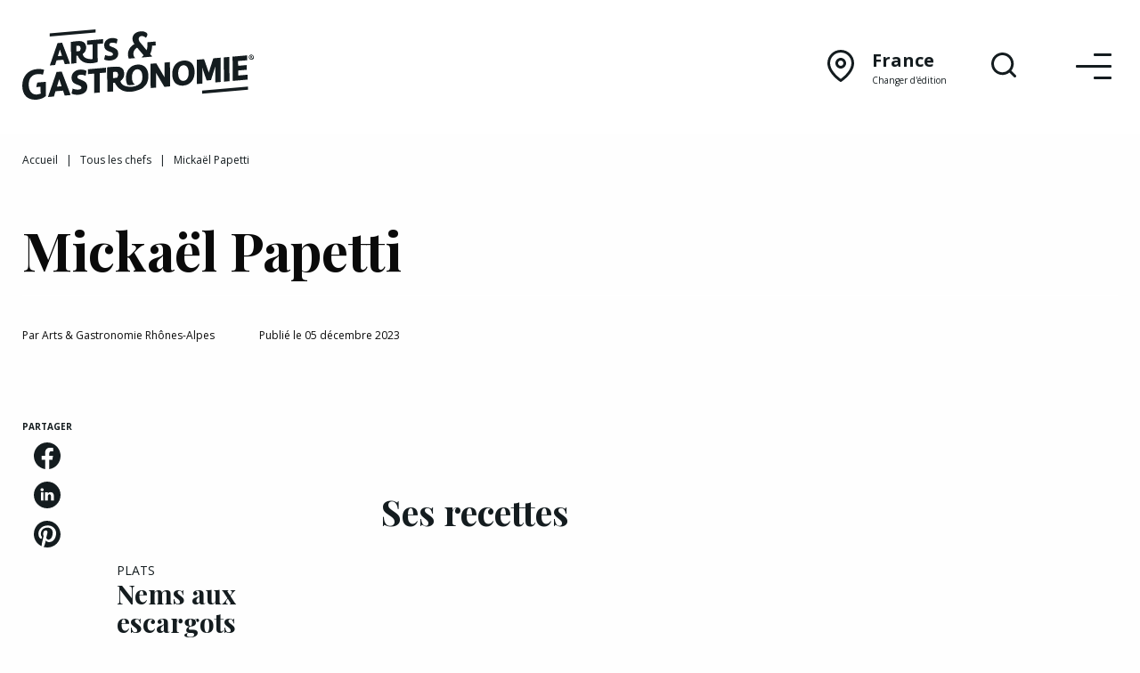

--- FILE ---
content_type: text/html; charset=utf-8
request_url: https://www.google.com/recaptcha/api2/aframe
body_size: 267
content:
<!DOCTYPE HTML><html><head><meta http-equiv="content-type" content="text/html; charset=UTF-8"></head><body><script nonce="8bh1JdjbvhQNKuGB5PfGaQ">/** Anti-fraud and anti-abuse applications only. See google.com/recaptcha */ try{var clients={'sodar':'https://pagead2.googlesyndication.com/pagead/sodar?'};window.addEventListener("message",function(a){try{if(a.source===window.parent){var b=JSON.parse(a.data);var c=clients[b['id']];if(c){var d=document.createElement('img');d.src=c+b['params']+'&rc='+(localStorage.getItem("rc::a")?sessionStorage.getItem("rc::b"):"");window.document.body.appendChild(d);sessionStorage.setItem("rc::e",parseInt(sessionStorage.getItem("rc::e")||0)+1);localStorage.setItem("rc::h",'1769016447043');}}}catch(b){}});window.parent.postMessage("_grecaptcha_ready", "*");}catch(b){}</script></body></html>